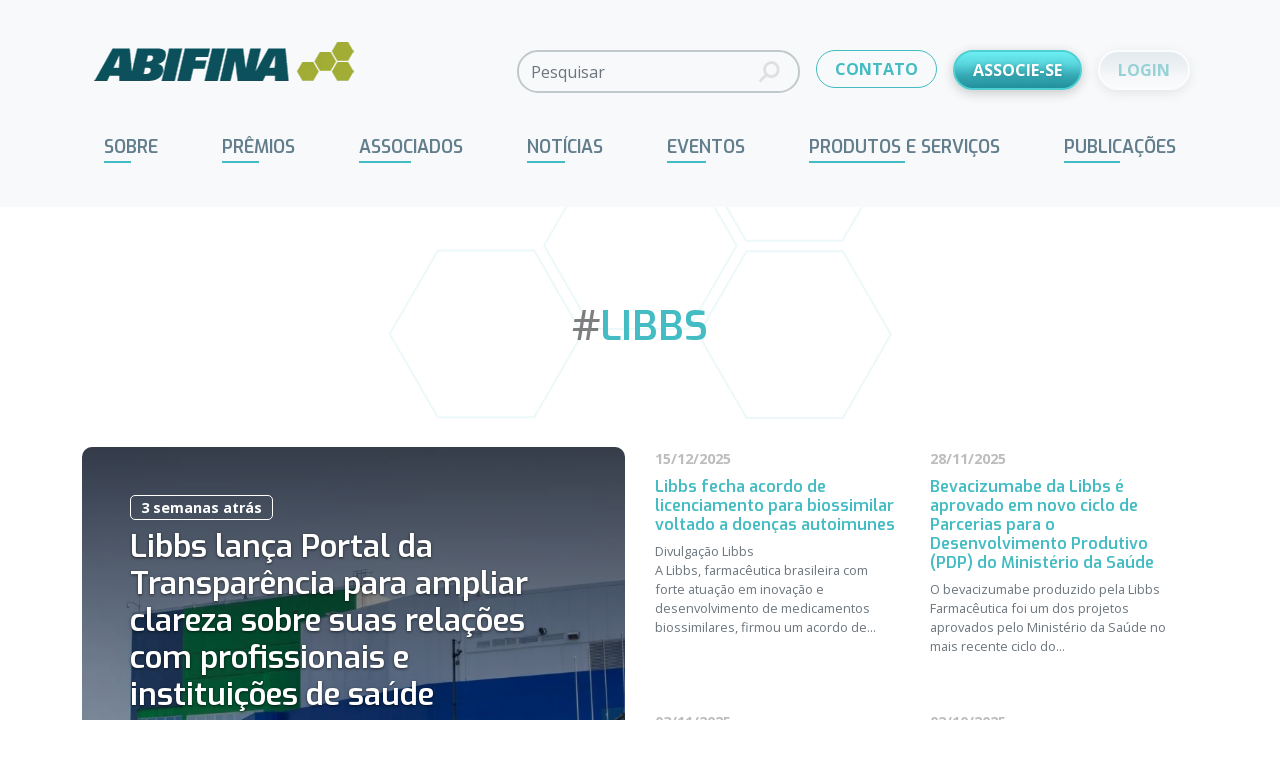

--- FILE ---
content_type: text/html; charset=UTF-8
request_url: https://abifina.org.br/tag/libbs/
body_size: 21253
content:
<!doctype html><html lang="pt-BR"><head> <script type="pmdelayedscript" data-cfasync="false" data-no-optimize="1" data-no-defer="1" data-no-minify="1">// avoid ga undefined
        window['GoogleAnalyticsObject'] = 'ga';
        window['ga'] = window['ga'] || function() {
            (window['ga'].q = window['ga'].q || []).push(arguments)
        };</script> <meta charset="UTF-8"><meta name="theme-color" content="#ffffff" /><meta http-equiv="X-UA-Compatible" content="IE=edge,chrome=1"><meta name="viewport" content="width=device-width, initial-scale=1.0"><link rel="shortcut icon" href="https://abifina.org.br/src/themes/abifina/assets/img/favicon.ico"><link rel="apple-touch-icon" href="https://abifina.org.br/src/themes/abifina/assets/img/apple-touch-icon.png"><link data-optimized="1" href="https://abifina.org.br/src/litespeed/css/e398afe0b5be5994c7446d308d1e5f1e.css?ver=e5f1e" rel="stylesheet"><meta name='robots' content='index, follow, max-image-preview:large, max-snippet:-1, max-video-preview:-1' /><style>img:is([sizes="auto" i], [sizes^="auto," i]) { contain-intrinsic-size: 3000px 1500px }</style> <script id="cookieyes" type="pmdelayedscript" src="https://cdn-cookieyes.com/client_data/faeacc34365c909b99d6ead4/script.js" data-perfmatters-type="text/javascript" data-cfasync="false" data-no-optimize="1" data-no-defer="1" data-no-minify="1"></script><meta name="dlm-version" content="5.0.21">
 <script data-cfasync="false" data-pagespeed-no-defer type="pmdelayedscript" data-no-optimize="1" data-no-defer="1" data-no-minify="1">var gtm4wp_datalayer_name = "dataLayer";
	var dataLayer = dataLayer || [];</script> <title>Arquivos Libbs - ABIFINA</title><link rel="canonical" href="https://abifina.org.br/tag/libbs/" /><link rel="next" href="https://abifina.org.br/tag/libbs/page/2/" /><meta property="og:locale" content="pt_BR" /><meta property="og:type" content="article" /><meta property="og:title" content="Arquivos Libbs - ABIFINA" /><meta property="og:url" content="https://abifina.org.br/tag/libbs/" /><meta property="og:site_name" content="ABIFINA" /><meta name="twitter:card" content="summary_large_image" /> <script type="application/ld+json" class="yoast-schema-graph">{"@context":"https://schema.org","@graph":[{"@type":"CollectionPage","@id":"https://abifina.org.br/tag/libbs/","url":"https://abifina.org.br/tag/libbs/","name":"Arquivos Libbs - ABIFINA","isPartOf":{"@id":"https://abifina.org.br/#website"},"primaryImageOfPage":{"@id":"https://abifina.org.br/tag/libbs/#primaryimage"},"image":{"@id":"https://abifina.org.br/tag/libbs/#primaryimage"},"thumbnailUrl":"https://abifina.org.br/src/uploads/2026/01/fachada-libbs1.jpg","breadcrumb":{"@id":"https://abifina.org.br/tag/libbs/#breadcrumb"},"inLanguage":"pt-BR"},{"@type":"ImageObject","inLanguage":"pt-BR","@id":"https://abifina.org.br/tag/libbs/#primaryimage","url":"https://abifina.org.br/src/uploads/2026/01/fachada-libbs1.jpg","contentUrl":"https://abifina.org.br/src/uploads/2026/01/fachada-libbs1.jpg","width":1470,"height":977,"caption":"Fachada Libbs1"},{"@type":"BreadcrumbList","@id":"https://abifina.org.br/tag/libbs/#breadcrumb","itemListElement":[{"@type":"ListItem","position":1,"name":"Início","item":"https://abifina.org.br/"},{"@type":"ListItem","position":2,"name":"Libbs"}]},{"@type":"WebSite","@id":"https://abifina.org.br/#website","url":"https://abifina.org.br/","name":"ABIFINA","description":"","publisher":{"@id":"https://abifina.org.br/#organization"},"potentialAction":[{"@type":"SearchAction","target":{"@type":"EntryPoint","urlTemplate":"https://abifina.org.br/?s={search_term_string}"},"query-input":{"@type":"PropertyValueSpecification","valueRequired":true,"valueName":"search_term_string"}}],"inLanguage":"pt-BR"},{"@type":"Organization","@id":"https://abifina.org.br/#organization","name":"Associação Brasileira das Indústrias de Química Fina, Biotecnologia e suas Especialidades (ABIFINA)","url":"https://abifina.org.br/","logo":{"@type":"ImageObject","inLanguage":"pt-BR","@id":"https://abifina.org.br/#/schema/logo/image/","url":"https://abifina.org.br/src/uploads/2022/12/abifina-35-anos.jpg","contentUrl":"https://abifina.org.br/src/uploads/2022/12/abifina-35-anos.jpg","width":827,"height":555,"caption":"Associação Brasileira das Indústrias de Química Fina, Biotecnologia e suas Especialidades (ABIFINA)"},"image":{"@id":"https://abifina.org.br/#/schema/logo/image/"}}]}</script> <link rel='dns-prefetch' href='//static.addtoany.com' /><link rel='dns-prefetch' href='//cdn.jsdelivr.net' /><link data-optimized="1" rel='stylesheet' id='formidable-css' href='https://abifina.org.br/src/litespeed/css/ad1ba6e035b02a6316098b6bc59a0a5b.css?ver=ced5c' type='text/css' media='all' /><link data-optimized="1" rel='stylesheet' id='style-css-css' href='https://abifina.org.br/src/litespeed/css/f123a4807381977b1f22b77f116e7860.css?ver=9273c' type='text/css' media='all' /><link data-optimized="1" rel='stylesheet' id='wp-block-library-css' href='https://abifina.org.br/src/litespeed/css/4a389b660329a37cfc403fe9320fcead.css?ver=cb514' type='text/css' media='all' /><style id='abifina-leiamais-block-style-inline-css' type='text/css'>.wp-block-create-block-abifina-leiamais-block{background-color:#21759b;color:#fff;padding:2px}</style><style id='safe-svg-svg-icon-style-inline-css' type='text/css'>.safe-svg-cover{text-align:center}.safe-svg-cover .safe-svg-inside{display:inline-block;max-width:100%}.safe-svg-cover svg{height:100%;max-height:100%;max-width:100%;width:100%}</style><style id='classic-theme-styles-inline-css' type='text/css'>/*! This file is auto-generated */
.wp-block-button__link{color:#fff;background-color:#32373c;border-radius:9999px;box-shadow:none;text-decoration:none;padding:calc(.667em + 2px) calc(1.333em + 2px);font-size:1.125em}.wp-block-file__button{background:#32373c;color:#fff;text-decoration:none}</style><style id='global-styles-inline-css' type='text/css'>:root{--wp--preset--aspect-ratio--square: 1;--wp--preset--aspect-ratio--4-3: 4/3;--wp--preset--aspect-ratio--3-4: 3/4;--wp--preset--aspect-ratio--3-2: 3/2;--wp--preset--aspect-ratio--2-3: 2/3;--wp--preset--aspect-ratio--16-9: 16/9;--wp--preset--aspect-ratio--9-16: 9/16;--wp--preset--color--black: #000000;--wp--preset--color--cyan-bluish-gray: #abb8c3;--wp--preset--color--white: #ffffff;--wp--preset--color--pale-pink: #f78da7;--wp--preset--color--vivid-red: #cf2e2e;--wp--preset--color--luminous-vivid-orange: #ff6900;--wp--preset--color--luminous-vivid-amber: #fcb900;--wp--preset--color--light-green-cyan: #7bdcb5;--wp--preset--color--vivid-green-cyan: #00d084;--wp--preset--color--pale-cyan-blue: #8ed1fc;--wp--preset--color--vivid-cyan-blue: #0693e3;--wp--preset--color--vivid-purple: #9b51e0;--wp--preset--gradient--vivid-cyan-blue-to-vivid-purple: linear-gradient(135deg,rgba(6,147,227,1) 0%,rgb(155,81,224) 100%);--wp--preset--gradient--light-green-cyan-to-vivid-green-cyan: linear-gradient(135deg,rgb(122,220,180) 0%,rgb(0,208,130) 100%);--wp--preset--gradient--luminous-vivid-amber-to-luminous-vivid-orange: linear-gradient(135deg,rgba(252,185,0,1) 0%,rgba(255,105,0,1) 100%);--wp--preset--gradient--luminous-vivid-orange-to-vivid-red: linear-gradient(135deg,rgba(255,105,0,1) 0%,rgb(207,46,46) 100%);--wp--preset--gradient--very-light-gray-to-cyan-bluish-gray: linear-gradient(135deg,rgb(238,238,238) 0%,rgb(169,184,195) 100%);--wp--preset--gradient--cool-to-warm-spectrum: linear-gradient(135deg,rgb(74,234,220) 0%,rgb(151,120,209) 20%,rgb(207,42,186) 40%,rgb(238,44,130) 60%,rgb(251,105,98) 80%,rgb(254,248,76) 100%);--wp--preset--gradient--blush-light-purple: linear-gradient(135deg,rgb(255,206,236) 0%,rgb(152,150,240) 100%);--wp--preset--gradient--blush-bordeaux: linear-gradient(135deg,rgb(254,205,165) 0%,rgb(254,45,45) 50%,rgb(107,0,62) 100%);--wp--preset--gradient--luminous-dusk: linear-gradient(135deg,rgb(255,203,112) 0%,rgb(199,81,192) 50%,rgb(65,88,208) 100%);--wp--preset--gradient--pale-ocean: linear-gradient(135deg,rgb(255,245,203) 0%,rgb(182,227,212) 50%,rgb(51,167,181) 100%);--wp--preset--gradient--electric-grass: linear-gradient(135deg,rgb(202,248,128) 0%,rgb(113,206,126) 100%);--wp--preset--gradient--midnight: linear-gradient(135deg,rgb(2,3,129) 0%,rgb(40,116,252) 100%);--wp--preset--font-size--small: 13px;--wp--preset--font-size--medium: 20px;--wp--preset--font-size--large: 36px;--wp--preset--font-size--x-large: 42px;--wp--preset--spacing--20: 0.44rem;--wp--preset--spacing--30: 0.67rem;--wp--preset--spacing--40: 1rem;--wp--preset--spacing--50: 1.5rem;--wp--preset--spacing--60: 2.25rem;--wp--preset--spacing--70: 3.38rem;--wp--preset--spacing--80: 5.06rem;--wp--preset--shadow--natural: 6px 6px 9px rgba(0, 0, 0, 0.2);--wp--preset--shadow--deep: 12px 12px 50px rgba(0, 0, 0, 0.4);--wp--preset--shadow--sharp: 6px 6px 0px rgba(0, 0, 0, 0.2);--wp--preset--shadow--outlined: 6px 6px 0px -3px rgba(255, 255, 255, 1), 6px 6px rgba(0, 0, 0, 1);--wp--preset--shadow--crisp: 6px 6px 0px rgba(0, 0, 0, 1);}:where(.is-layout-flex){gap: 0.5em;}:where(.is-layout-grid){gap: 0.5em;}body .is-layout-flex{display: flex;}.is-layout-flex{flex-wrap: wrap;align-items: center;}.is-layout-flex > :is(*, div){margin: 0;}body .is-layout-grid{display: grid;}.is-layout-grid > :is(*, div){margin: 0;}:where(.wp-block-columns.is-layout-flex){gap: 2em;}:where(.wp-block-columns.is-layout-grid){gap: 2em;}:where(.wp-block-post-template.is-layout-flex){gap: 1.25em;}:where(.wp-block-post-template.is-layout-grid){gap: 1.25em;}.has-black-color{color: var(--wp--preset--color--black) !important;}.has-cyan-bluish-gray-color{color: var(--wp--preset--color--cyan-bluish-gray) !important;}.has-white-color{color: var(--wp--preset--color--white) !important;}.has-pale-pink-color{color: var(--wp--preset--color--pale-pink) !important;}.has-vivid-red-color{color: var(--wp--preset--color--vivid-red) !important;}.has-luminous-vivid-orange-color{color: var(--wp--preset--color--luminous-vivid-orange) !important;}.has-luminous-vivid-amber-color{color: var(--wp--preset--color--luminous-vivid-amber) !important;}.has-light-green-cyan-color{color: var(--wp--preset--color--light-green-cyan) !important;}.has-vivid-green-cyan-color{color: var(--wp--preset--color--vivid-green-cyan) !important;}.has-pale-cyan-blue-color{color: var(--wp--preset--color--pale-cyan-blue) !important;}.has-vivid-cyan-blue-color{color: var(--wp--preset--color--vivid-cyan-blue) !important;}.has-vivid-purple-color{color: var(--wp--preset--color--vivid-purple) !important;}.has-black-background-color{background-color: var(--wp--preset--color--black) !important;}.has-cyan-bluish-gray-background-color{background-color: var(--wp--preset--color--cyan-bluish-gray) !important;}.has-white-background-color{background-color: var(--wp--preset--color--white) !important;}.has-pale-pink-background-color{background-color: var(--wp--preset--color--pale-pink) !important;}.has-vivid-red-background-color{background-color: var(--wp--preset--color--vivid-red) !important;}.has-luminous-vivid-orange-background-color{background-color: var(--wp--preset--color--luminous-vivid-orange) !important;}.has-luminous-vivid-amber-background-color{background-color: var(--wp--preset--color--luminous-vivid-amber) !important;}.has-light-green-cyan-background-color{background-color: var(--wp--preset--color--light-green-cyan) !important;}.has-vivid-green-cyan-background-color{background-color: var(--wp--preset--color--vivid-green-cyan) !important;}.has-pale-cyan-blue-background-color{background-color: var(--wp--preset--color--pale-cyan-blue) !important;}.has-vivid-cyan-blue-background-color{background-color: var(--wp--preset--color--vivid-cyan-blue) !important;}.has-vivid-purple-background-color{background-color: var(--wp--preset--color--vivid-purple) !important;}.has-black-border-color{border-color: var(--wp--preset--color--black) !important;}.has-cyan-bluish-gray-border-color{border-color: var(--wp--preset--color--cyan-bluish-gray) !important;}.has-white-border-color{border-color: var(--wp--preset--color--white) !important;}.has-pale-pink-border-color{border-color: var(--wp--preset--color--pale-pink) !important;}.has-vivid-red-border-color{border-color: var(--wp--preset--color--vivid-red) !important;}.has-luminous-vivid-orange-border-color{border-color: var(--wp--preset--color--luminous-vivid-orange) !important;}.has-luminous-vivid-amber-border-color{border-color: var(--wp--preset--color--luminous-vivid-amber) !important;}.has-light-green-cyan-border-color{border-color: var(--wp--preset--color--light-green-cyan) !important;}.has-vivid-green-cyan-border-color{border-color: var(--wp--preset--color--vivid-green-cyan) !important;}.has-pale-cyan-blue-border-color{border-color: var(--wp--preset--color--pale-cyan-blue) !important;}.has-vivid-cyan-blue-border-color{border-color: var(--wp--preset--color--vivid-cyan-blue) !important;}.has-vivid-purple-border-color{border-color: var(--wp--preset--color--vivid-purple) !important;}.has-vivid-cyan-blue-to-vivid-purple-gradient-background{background: var(--wp--preset--gradient--vivid-cyan-blue-to-vivid-purple) !important;}.has-light-green-cyan-to-vivid-green-cyan-gradient-background{background: var(--wp--preset--gradient--light-green-cyan-to-vivid-green-cyan) !important;}.has-luminous-vivid-amber-to-luminous-vivid-orange-gradient-background{background: var(--wp--preset--gradient--luminous-vivid-amber-to-luminous-vivid-orange) !important;}.has-luminous-vivid-orange-to-vivid-red-gradient-background{background: var(--wp--preset--gradient--luminous-vivid-orange-to-vivid-red) !important;}.has-very-light-gray-to-cyan-bluish-gray-gradient-background{background: var(--wp--preset--gradient--very-light-gray-to-cyan-bluish-gray) !important;}.has-cool-to-warm-spectrum-gradient-background{background: var(--wp--preset--gradient--cool-to-warm-spectrum) !important;}.has-blush-light-purple-gradient-background{background: var(--wp--preset--gradient--blush-light-purple) !important;}.has-blush-bordeaux-gradient-background{background: var(--wp--preset--gradient--blush-bordeaux) !important;}.has-luminous-dusk-gradient-background{background: var(--wp--preset--gradient--luminous-dusk) !important;}.has-pale-ocean-gradient-background{background: var(--wp--preset--gradient--pale-ocean) !important;}.has-electric-grass-gradient-background{background: var(--wp--preset--gradient--electric-grass) !important;}.has-midnight-gradient-background{background: var(--wp--preset--gradient--midnight) !important;}.has-small-font-size{font-size: var(--wp--preset--font-size--small) !important;}.has-medium-font-size{font-size: var(--wp--preset--font-size--medium) !important;}.has-large-font-size{font-size: var(--wp--preset--font-size--large) !important;}.has-x-large-font-size{font-size: var(--wp--preset--font-size--x-large) !important;}
:where(.wp-block-post-template.is-layout-flex){gap: 1.25em;}:where(.wp-block-post-template.is-layout-grid){gap: 1.25em;}
:where(.wp-block-columns.is-layout-flex){gap: 2em;}:where(.wp-block-columns.is-layout-grid){gap: 2em;}
:root :where(.wp-block-pullquote){font-size: 1.5em;line-height: 1.6;}</style><link data-optimized="1" rel='stylesheet' id='contact-form-7-css' href='https://abifina.org.br/src/litespeed/css/7971c05f7c9f98d1c443e2dbdc8034a5.css?ver=b0fee' type='text/css' media='all' /><link data-optimized="1" rel='stylesheet' id='lbwps-styles-photoswipe5-main-css' href='https://abifina.org.br/src/litespeed/css/8d046c6c839906b2d912f29eff84edcb.css?ver=bd67f' type='text/css' media='all' /><link data-optimized="1" rel='stylesheet' id='UserAccessManagerLoginForm-css' href='https://abifina.org.br/src/litespeed/css/c2325b3518f3a7df6bb64a0368ba6424.css?ver=4b4e9' type='text/css' media='screen' /><link data-optimized="1" rel='stylesheet' id='style-name-css' href='https://abifina.org.br/src/litespeed/css/54c1b48aec79a169fc4f018106a2a09d.css?ver=7ac75' type='text/css' media='all' /><link data-optimized="1" rel='stylesheet' id='smartmenus-css' href='https://abifina.org.br/src/litespeed/css/909f83f1c5c68a9efeb67cd43c477c8c.css?ver=3046b' type='text/css' media='all' /><link data-optimized="1" rel='stylesheet' id='sm-clean-css' href='https://abifina.org.br/src/litespeed/css/f5ce7ee0f469025b2ffe3ae3253c64ce.css?ver=96a2a' type='text/css' media='all' /><link data-optimized="1" rel='stylesheet' id='login-form-css' href='https://abifina.org.br/src/litespeed/css/07335b4dc465dec3f5b8f85ffe5bb321.css?ver=286f7' type='text/css' media='all' /><link data-optimized="1" rel='stylesheet' id='my-docs-css' href='https://abifina.org.br/src/litespeed/css/751ffab7c0efbb2eb009ca8e991211a4.css?ver=7cf90' type='text/css' media='all' /><link data-optimized="1" rel='stylesheet' id='panorama-map-css' href='https://abifina.org.br/src/litespeed/css/b5f7b540ce8220c01dbbb6b0c855ccc4.css?ver=72253' type='text/css' media='all' /><link data-optimized="1" rel='stylesheet' id='areoi-style-index-css' href='https://abifina.org.br/src/litespeed/css/3fb881f5e1164e049dd7ab646736a62a.css?ver=bef15' type='text/css' media='all' /><link data-optimized="1" rel='stylesheet' id='msl-main-css' href='https://abifina.org.br/src/litespeed/css/f45742e1ed84fffcb00b227f4c6e8ac1.css?ver=4771a' type='text/css' media='all' /><link data-optimized="1" rel='stylesheet' id='msl-custom-css' href='https://abifina.org.br/src/litespeed/css/03a9057850b8c9e751976e1572d15b24.css?ver=9c6f3' type='text/css' media='all' /><style id='generateblocks-inline-css' type='text/css'>:root{--gb-container-width:1100px;}.gb-container .wp-block-image img{vertical-align:middle;}.gb-grid-wrapper .wp-block-image{margin-bottom:0;}.gb-highlight{background:none;}.gb-shape{line-height:0;}</style><link data-optimized="1" rel='stylesheet' id='icons-css-css' href='https://abifina.org.br/src/litespeed/css/8a040825495e284a4ce57837ef75270e.css?ver=a8b62' type='text/css' media='all' /><link data-optimized="1" rel='stylesheet' id='bootstrap-css' href='https://abifina.org.br/src/litespeed/css/383e9686994ba0226f9523137b968d02.css?ver=363a4' type='text/css' media='all' /><link data-optimized="1" rel='stylesheet' id='basic.styles-css' href='https://abifina.org.br/src/litespeed/css/8ce2ed142557a1db700fff5ae78f5b30.css?ver=3d799' type='text/css' media='all' /><link data-optimized="1" rel='stylesheet' id='modules-css-css' href='https://abifina.org.br/src/litespeed/css/d3b658a7a718a8a42c4a446050d82d19.css?ver=c31a3' type='text/css' media='all' /><link data-optimized="1" rel='stylesheet' id='pages-css-css' href='https://abifina.org.br/src/litespeed/css/42785fb63959b9567d66787f36fb0789.css?ver=7897e' type='text/css' media='all' /> <script type="pmdelayedscript" src="https://abifina.org.br/cms/wp-includes/js/jquery/jquery.min.js?ver=3.7.1" id="jquery-core-js" data-perfmatters-type="text/javascript" data-cfasync="false" data-no-optimize="1" data-no-defer="1" data-no-minify="1"></script> <script type="pmdelayedscript" id="jquery-js-after" data-perfmatters-type="text/javascript" data-cfasync="false" data-no-optimize="1" data-no-defer="1" data-no-minify="1">/*  */

    // compatibility with old plugins
    jQuery.browser = {};
    (function () {
        jQuery.browser.msie = false;
        jQuery.browser.version = 0;
        if (navigator.userAgent.match(/MSIE ([0-9]+)\./)) {
            jQuery.browser.msie = true;
            jQuery.browser.version = RegExp.$1;
        }
    })();
/*  */</script> <script type="pmdelayedscript" src="//static.addtoany.com/menu/page.js?ver=6.7.4" id="addthis-js" data-perfmatters-type="text/javascript" data-cfasync="false" data-no-optimize="1" data-no-defer="1" data-no-minify="1"></script> <script type="pmdelayedscript" src="https://abifina.org.br/src/themes/abifina/components/menus/smartMenu/smartmenus/jquery.smartmenus.min.js?ver=1.1.12" id="smartmenus-main-js" data-perfmatters-type="text/javascript" data-cfasync="false" data-no-optimize="1" data-no-defer="1" data-no-minify="1"></script> <script type="pmdelayedscript" src="https://cdn.jsdelivr.net/npm/bootstrap@5.0.1/dist/js/bootstrap.bundle.min.js?ver=1.1.12" id="bootstrap-js" data-perfmatters-type="text/javascript" data-cfasync="false" data-no-optimize="1" data-no-defer="1" data-no-minify="1"></script> <script type="pmdelayedscript" src="https://abifina.org.br/src/themes/abifina/assets/js/jquery.scrollTo.min.js?ver=6.7.4" id="scrollTo-js" data-perfmatters-type="text/javascript" data-cfasync="false" data-no-optimize="1" data-no-defer="1" data-no-minify="1"></script> <script type="pmdelayedscript" src="https://abifina.org.br/src/themes/abifina/assets/js/jquery.mask.min.js?ver=6.7.4" id="maskedinput-js" data-perfmatters-type="text/javascript" data-cfasync="false" data-no-optimize="1" data-no-defer="1" data-no-minify="1"></script> <script type="pmdelayedscript" src="https://abifina.org.br/src/themes/abifina/assets/js/plugins.js?ver=1.1.12" id="plugins-js" data-perfmatters-type="text/javascript" data-cfasync="false" data-no-optimize="1" data-no-defer="1" data-no-minify="1"></script> <script type="pmdelayedscript" src="https://abifina.org.br/src/themes/abifina/assets/js/page.all.js?ver=1.1.12" id="page.all-js" data-perfmatters-type="text/javascript" data-cfasync="false" data-no-optimize="1" data-no-defer="1" data-no-minify="1"></script> <script id="weloquent_globaljs" type="pmdelayedscript" data-perfmatters-type="text/javascript" data-cfasync="false" data-no-optimize="1" data-no-defer="1" data-no-minify="1">//
var GJS = {"nonce":"2c04ac321c","ajaxurl":"https:\/\/abifina.org.br\/cms\/wp-admin\/admin-ajax.php","auth":"{\"ID\":0}","url":"https:\/\/abifina.org.br","env":"production"}
//</script><script type="pmdelayedscript" data-cfasync="false" data-no-optimize="1" data-no-defer="1" data-no-minify="1">var ms_grabbing_curosr = 'https://abifina.org.br/src/plugins/master-slider/public/assets/css/common/grabbing.cur', ms_grab_curosr = 'https://abifina.org.br/src/plugins/master-slider/public/assets/css/common/grab.cur';</script> <meta name="generator" content="MasterSlider 3.10.6 - Responsive Touch Image Slider | avt.li/msf" /> <script type="pmdelayedscript" data-perfmatters-type="text/javascript" data-cfasync="false" data-no-optimize="1" data-no-defer="1" data-no-minify="1">//
  function external_links_in_new_windows_loop() {
    if (!document.links) {
      document.links = document.getElementsByTagName('a');
    }
    var change_link = false;
    var force = '';
    var ignore = '';

    for (var t=0; t<document.links.length; t++) {
      var all_links = document.links[t];
      change_link = false;
      
      if(document.links[t].hasAttribute('onClick') == false) {
        // forced if the address starts with http (or also https), but does not link to the current domain
        if(all_links.href.search(/^http/) != -1 && all_links.href.search('abifina.org.br') == -1 && all_links.href.search(/^#/) == -1) {
          // console.log('Changed ' + all_links.href);
          change_link = true;
        }
          
        if(force != '' && all_links.href.search(force) != -1) {
          // forced
          // console.log('force ' + all_links.href);
          change_link = true;
        }
        
        if(ignore != '' && all_links.href.search(ignore) != -1) {
          // console.log('ignore ' + all_links.href);
          // ignored
          change_link = false;
        }

        if(change_link == true) {
          // console.log('Changed ' + all_links.href);
          document.links[t].setAttribute('onClick', 'javascript:window.open(\'' + all_links.href.replace(/'/g, '') + '\', \'_blank\', \'noopener\'); return false;');
          document.links[t].removeAttribute('target');
        }
      }
    }
  }
  
  // Load
  function external_links_in_new_windows_load(func)
  {  
    var oldonload = window.onload;
    if (typeof window.onload != 'function'){
      window.onload = func;
    } else {
      window.onload = function(){
        oldonload();
        func();
      }
    }
  }

  external_links_in_new_windows_load(external_links_in_new_windows_loop);
  //</script> <script type="pmdelayedscript" data-cfasync="false" data-no-optimize="1" data-no-defer="1" data-no-minify="1">document.documentElement.className += " js";</script> 
 <script data-cfasync="false" data-pagespeed-no-defer type="pmdelayedscript" data-perfmatters-type="text/javascript" data-no-optimize="1" data-no-defer="1" data-no-minify="1">var dataLayer_content = {"visitorType":"visitor-logged-out","visitorUsername":"","pagePostType":"post","pagePostType2":"tag-post"};
	dataLayer.push( dataLayer_content );</script> <script data-cfasync="false" type="pmdelayedscript" data-no-optimize="1" data-no-defer="1" data-no-minify="1">(function(w,d,s,l,i){w[l]=w[l]||[];w[l].push({'gtm.start':
new Date().getTime(),event:'gtm.js'});var f=d.getElementsByTagName(s)[0],
j=d.createElement(s),dl=l!='dataLayer'?'&l='+l:'';j.async=true;j.src=
'//www.googletagmanager.com/gtm.js?id='+i+dl;f.parentNode.insertBefore(j,f);
})(window,document,'script','dataLayer','GTM-NHC2WS5');</script>  <script type="pmdelayedscript" data-cfasync="false" data-no-optimize="1" data-no-defer="1" data-no-minify="1">jQuery(function ($) {
                    $('#smartmenu').smartmenus();
                });</script> <meta name="generator" content="Elementor 3.27.1; features: e_font_icon_svg, additional_custom_breakpoints; settings: css_print_method-external, google_font-enabled, font_display-swap"><style>.e-con.e-parent:nth-of-type(n+4):not(.e-lazyloaded):not(.e-no-lazyload),
				.e-con.e-parent:nth-of-type(n+4):not(.e-lazyloaded):not(.e-no-lazyload) * {
					background-image: none !important;
				}
				@media screen and (max-height: 1024px) {
					.e-con.e-parent:nth-of-type(n+3):not(.e-lazyloaded):not(.e-no-lazyload),
					.e-con.e-parent:nth-of-type(n+3):not(.e-lazyloaded):not(.e-no-lazyload) * {
						background-image: none !important;
					}
				}
				@media screen and (max-height: 640px) {
					.e-con.e-parent:nth-of-type(n+2):not(.e-lazyloaded):not(.e-no-lazyload),
					.e-con.e-parent:nth-of-type(n+2):not(.e-lazyloaded):not(.e-no-lazyload) * {
						background-image: none !important;
					}
				}</style><style type="text/css" id="wp-custom-css">.clear {
	clear: both;
}
.MsoNormalTable, 
.MsoNormalTable tr, 
.MsoNormalTable td {
	border: 1px solid #000;
}
.MsoNormalTable td {
	padding: 10px;
}
.btn-abifina:link, .btn-abifina:visited, .box-covid .box-buttons a:link, .box-covid .box-buttons a:visited {
    display: block;
    background-color: #edefdc;
    margin: 0 3px 6px;
    text-align: center;
    padding: 10px;
    border-top: solid 4px #d3dc6b;
    border-radius: 0 0 5px 5px;
    overflow: hidden;
    transition: all .3s ease;
    -webkit-box-flex: 1;
    -ms-flex: 1;
    flex: 1;
}
.btn-abifina:link, .btn-abifina:visited {
    margin: 1rem 0 3rem;
    background-color: #841917;
    border-color: #bb221f;
    color: #fff;
    font-weight: 700;
}
.btn-abifina:hover {
    background-color: #bb221f;
    color: #fff;
}
.box-covid {
    border: solid 3px #e8e8e8;
    border-left: none;
    border-right: none;
    padding: 4px 0 20px;
    margin: 10px 0 30px;
}
.box-covid a {
    text-decoration: none;
} 
.box-covid h2 {
    text-align: center;
    color: #4b8894;
    text-transform: uppercase;
    font-weight: 400;
}
.box-covid .box-buttons {
    display: -webkit-box;
    display: -ms-flexbox;
    display: flex;
}
.box-covid .box-buttons a:hover {
    background-color: #d3dc6b;
    color: #004d5c;
}
.box-covid .box-buttons a:first-child {
    /* margin-left: 0; */
}
.box-covid .box-buttons .lbl {
    display: block;
    font-weight: 700;
    margin: 0 0 7px;
    font-size: 0.9em;
    line-height: 1.3em;
}
.box-covid .box-buttons .note {
    display: block;
    font-weight: 400;
    font-size: 0.9em;
}
.postid-8853 h3 {
	margin-top: 1.5rem;
}
a.botao-artigo {
	  background: #43bcc3;
    padding: 20px;
    margin-top: 20px;
    color: #fff;
    border-radius: 50px;
    display: inline-block;
    text-decoration: none;
		transition: .3s;
}
a.botao-artigo:hover {
		background: rgba(67,188,195,.3);
		color: #36969c;
}

.wp-block-media-text {
    margin-bottom: 2rem;
    margin-top: 2rem;
}</style><noscript><style>.perfmatters-lazy[data-src]{display:none !important;}</style></noscript><style>body .perfmatters-lazy-css-bg:not([data-ll-status=entered]),body .perfmatters-lazy-css-bg:not([data-ll-status=entered]) *,body .perfmatters-lazy-css-bg:not([data-ll-status=entered])::before,body .perfmatters-lazy-css-bg:not([data-ll-status=entered])::after{background-image:none!important;will-change:transform;transition:opacity 0.025s ease-in,transform 0.025s ease-in!important;}</style></head><body class="archive tag tag-libbs tag-275 _masterslider _ms_version_3.10.6 elementor-default elementor-kit-119 template-singlecolumn page-blog-index libbs-lanca-portal-da-transparencia-para-ampliar-clareza-sobre-suas-relacoes-comprofissionais-e-instituicoes-de-saude"><div id="wrapper"><header id="header" class=""><nav id="header-main" class="bg-light"><div class="container"><div class="row"><div class="col-12 mb-lg-3"><div class="d-flex align-items-center justify-content-between"><div class="site-logo navbar-brand">                        <a href="https://abifina.org.br" class="-navbar-brand" title="ABIFINA"><img src="https://abifina.org.br/src/webp-express/webp-images/themes/abifina/assets/img/logo-a.png.webp" alt="ABIFINA" class="img-fluid" width="285" height="69"/>
</a></div><div class="d-flex justify-content-end navbar-light"><div class="d-none d-md-block me-2"><form role="search" method="get" class="search-form" action="https://abifina.org.br/"><div class="form-group"><label class="screen-reader-text" for="field_search_formheader">Pesquisar</label><div class="input-group"><input type="search" id="field_search_formheader" class="search-field form-control"
placeholder="Pesquisar"
value=""
name="s" title="Pesquisar"><span class="input-group-btn"><button type="submit" class="search-submit btn" aria-label="Fazer busca"><i class="icon-search"></i></button></span></div></div></form></div><div class="d-none d-md-block mx-2">
<a href="https://abifina.org.br/contato/" class="btn btn-outline-primary">CONTATO</a></div><div class="d-none d-md-block mx-2">
<a href="https://abifina.org.br/associados/como-se-associar/" class="btn btn-primary-special text-truncate">ASSOCIE-SE</a></div><div class="mx-2">
<a href="#" onclick="LOGIN_MODAL.show(); return false;" class="btn btn-secondary-special jquery-loading">LOGIN</a></div></div></div></div><div class="col-12"><div class="collapse navbar-collapse d-lg-flex" id="navbarSupportedContent"><ul id="smartmenu" class="sm sm-simple sm-mint sm-clean sm-blue"><li id="menu-item-308" class="menu-item menu-item-type-post_type menu-item-object-page menu-item-has-children menu-item-308"><a href="https://abifina.org.br/sobre/">Sobre</a><ul class="sub-menu"><li id="menu-item-12495" class="menu-item menu-item-type-post_type menu-item-object-page menu-item-12495"><a href="https://abifina.org.br/sobre/">Quem somos</a></li><li id="menu-item-309" class="menu-item menu-item-type-post_type menu-item-object-page menu-item-309"><a href="https://abifina.org.br/sobre/codigo-de-etica/">Código de Conduta Ética</a></li><li id="menu-item-305" class="menu-item menu-item-type-post_type menu-item-object-page menu-item-305"><a href="https://abifina.org.br/sobre/comites/">Comitês</a></li><li id="menu-item-310" class="menu-item menu-item-type-post_type menu-item-object-page menu-item-310"><a href="https://abifina.org.br/sobre/estatuto-social/">Estatuto Social</a></li><li id="menu-item-314" class="menu-item menu-item-type-post_type menu-item-object-page menu-item-314"><a href="https://abifina.org.br/sobre/estrutura-organizacional/">Estrutura organizacional</a></li><li id="menu-item-312" class="menu-item menu-item-type-post_type menu-item-object-page menu-item-312"><a href="https://abifina.org.br/sobre/galeria-dos-presidentes/">Galeria dos Presidentes</a></li><li id="menu-item-313" class="menu-item menu-item-type-post_type menu-item-object-page menu-item-313"><a href="https://abifina.org.br/sobre/historia/">História</a></li><li id="menu-item-315" class="menu-item menu-item-type-post_type menu-item-object-page menu-item-315"><a href="https://abifina.org.br/sobre/segmentos-da-quimica-fina/">Segmentos da Química Fina</a></li></ul></li><li id="menu-item-304" class="menu-item menu-item-type-post_type menu-item-object-page menu-item-has-children menu-item-304"><a href="https://abifina.org.br/sobre/premiacoes/">Prêmios</a><ul class="sub-menu"><li id="menu-item-23078" class="menu-item menu-item-type-post_type menu-item-object-page menu-item-23078"><a href="https://abifina.org.br/sobre/premiacoes/alcebiades-de-mendonca-athayde/">Prêmio Alcebíades de Mendonça Athayde</a></li><li id="menu-item-23079" class="menu-item menu-item-type-post_type menu-item-object-page menu-item-23079"><a href="https://abifina.org.br/sobre/premiacoes/premio-denis-barbosa-de-propriedade-intelectual/">Prêmio Denis Barbosa</a></li></ul></li><li id="menu-item-307" class="menu-item menu-item-type-post_type menu-item-object-page menu-item-307"><a href="https://abifina.org.br/associados/">Associados</a></li><li id="menu-item-9685" class="menu-item menu-item-type-custom menu-item-object-custom menu-item-has-children menu-item-9685"><a href="https://abifina.org.br/noticias/">Notícias</a><ul class="sub-menu"><li id="menu-item-33218" class="menu-item menu-item-type-taxonomy menu-item-object-category menu-item-33218"><a href="https://abifina.org.br/c/abifina-na-midia/">ABIFINA na mídia</a></li><li id="menu-item-10093" class="menu-item menu-item-type-taxonomy menu-item-object-category menu-item-10093"><a href="https://abifina.org.br/c/associado-em-foco/">Associado em foco</a></li><li id="menu-item-10091" class="menu-item menu-item-type-taxonomy menu-item-object-category menu-item-10091"><a href="https://abifina.org.br/c/acontece-na-abifina/">Acontece na ABIFINA</a></li><li id="menu-item-41517" class="menu-item menu-item-type-taxonomy menu-item-object-category menu-item-41517"><a href="https://abifina.org.br/c/sipid/">Especial SIPID <span class="align-text-top badge badge-secondary">novo</span></a></li><li id="menu-item-10092" class="menu-item menu-item-type-taxonomy menu-item-object-category menu-item-10092"><a href="https://abifina.org.br/c/outras-noticias/">Outras Notícias</a></li></ul></li><li id="menu-item-317" class="menu-item menu-item-type-custom menu-item-object-custom menu-item-317"><a href="https://abifina.org.br/eventos">Eventos</a></li><li id="menu-item-349" class="menu-item menu-item-type-post_type menu-item-object-page menu-item-has-children menu-item-349"><a href="https://abifina.org.br/servicos/">Produtos e serviços</a><ul class="sub-menu"><li id="menu-item-9744" class="menu-item menu-item-type-post_type menu-item-object-page menu-item-9744"><a href="https://abifina.org.br/servicos/abifina-divulga/">ABIFINA Divulga</a></li><li id="menu-item-9745" class="menu-item menu-item-type-post_type menu-item-object-page menu-item-9745"><a href="https://abifina.org.br/servicos/clippings/">Clipping Diário de Notícias</a></li><li id="menu-item-301" class="menu-item menu-item-type-post_type menu-item-object-page menu-item-301"><a href="https://abifina.org.br/estatisticas/">Estatísticas</a></li><li id="menu-item-350" class="menu-item menu-item-type-post_type menu-item-object-page menu-item-has-children menu-item-350"><a href="https://abifina.org.br/servicos/monitoramento-de-patentes/">Centro de Monitoramento de Patentes</a><ul class="sub-menu"><li id="menu-item-10517" class="menu-item menu-item-type-post_type menu-item-object-page menu-item-10517"><a href="https://abifina.org.br/servicos/monitoramento-de-patentes/agro/">MPP Agro</a></li><li id="menu-item-10516" class="menu-item menu-item-type-post_type menu-item-object-page menu-item-10516"><a href="https://abifina.org.br/servicos/monitoramento-de-patentes/bio/">MPP BIO</a></li><li id="menu-item-32365" class="menu-item menu-item-type-post_type menu-item-object-page menu-item-32365"><a href="https://abifina.org.br/servicos/monitoramento-de-patentes/mpp-cannabis/">MPP Cannabis</a></li><li id="menu-item-21913" class="menu-item menu-item-type-post_type menu-item-object-page menu-item-21913"><a href="https://abifina.org.br/servicos/monitoramento-de-patentes/fda/">MPP FDA</a></li><li id="menu-item-32364" class="menu-item menu-item-type-post_type menu-item-object-page menu-item-32364"><a href="https://abifina.org.br/servicos/monitoramento-de-patentes/mpp-fda-biossimilares/">MPP FDA Biossimilares</a></li><li id="menu-item-10515" class="menu-item menu-item-type-post_type menu-item-object-page menu-item-10515"><a href="https://abifina.org.br/servicos/monitoramento-de-patentes/saudeanimal/">MPP Saúde Animal</a></li><li id="menu-item-10514" class="menu-item menu-item-type-post_type menu-item-object-page menu-item-10514"><a href="https://abifina.org.br/servicos/monitoramento-de-patentes/sus/">MPP SUS</a></li></ul></li><li id="menu-item-9201" class="menu-item menu-item-type-post_type menu-item-object-page menu-item-9201"><a href="https://abifina.org.br/servicos/observatorio-de-ilegais/">Observatório de Ilegais</a></li><li id="menu-item-9559" class="menu-item menu-item-type-post_type menu-item-object-page menu-item-9559"><a href="https://abifina.org.br/servicos/panorama-regulatorio-internacional/">Panorama Regulatório Internacional</a></li><li id="menu-item-7564" class="menu-item menu-item-type-post_type menu-item-object-page menu-item-has-children menu-item-7564"><a href="https://abifina.org.br/servicos/propriedade-intelectual/">Propriedade Intelectual</a><ul class="sub-menu"><li id="menu-item-7556" class="menu-item menu-item-type-post_type menu-item-object-page menu-item-7556"><a href="https://abifina.org.br/servicos/propriedade-intelectual/processo-administrativo-de-nulidade-pan/">Processo Administrativo de Nulidade (PAN)</a></li><li id="menu-item-355" class="menu-item menu-item-type-post_type menu-item-object-page menu-item-355"><a href="https://abifina.org.br/servicos/propriedade-intelectual/redacao-de-patentes/">Redação de Patentes</a></li><li id="menu-item-353" class="menu-item menu-item-type-post_type menu-item-object-page menu-item-353"><a href="https://abifina.org.br/servicos/propriedade-intelectual/relatorios-de-patenteabilidade/">Relatórios de Patenteabilidade</a></li><li id="menu-item-352" class="menu-item menu-item-type-post_type menu-item-object-page menu-item-352"><a href="https://abifina.org.br/servicos/propriedade-intelectual/subsidios-tecnicos/">Subsídios Técnicos</a></li></ul></li><li id="menu-item-10035" class="menu-item menu-item-type-post_type menu-item-object-page menu-item-10035"><a href="https://abifina.org.br/servicos/resumo-semanal/">Resumo Semanal</a></li></ul></li><li id="menu-item-316" class="menu-item menu-item-type-custom menu-item-object-custom menu-item-has-children menu-item-316"><a href="https://abifina.org.br/publicacoes">Publicações</a><ul class="sub-menu"><li id="menu-item-12959" class="menu-item menu-item-type-post_type menu-item-object-page menu-item-12959"><a href="https://abifina.org.br/revista-facto/">Revista FACTO</a></li><li id="menu-item-9395" class="menu-item menu-item-type-post_type_archive menu-item-object-publicacao menu-item-9395"><a href="https://abifina.org.br/publicacoes/">Todas as publicações</a></li></ul></li></ul></div></div></div></div></nav><div id="menu-mobile" class="navbar-expand-lg  --bg-light d-lg-none navbar-light"><div class="container"><div class="row"><div class="col">
<button class="navbar-toggler" type="button" data-bs-toggle="collapse" data-bs-target="#navbarSupportedContent" aria-controls="navbarSupportedContent" aria-expanded="false" aria-label="Toggle navigation">
<span class="navbar-toggler-icon"></span>
</button></div><div class="col">
<a href="https://abifina.org.br/contato/" class="feat-link">CONTATO</a></div><div class="col  align-items-center d-flex justify-content-end"><div class="search-ctrl">
<a href="#" class="open" title="pesquisar"><i class="icon-search"></i></a>
<a href="#" class="close" title="fechar"><i class="icon-close"></i></a></div></div></div></div></div><div id="top-search" class="d-md-none"><div class="container"><div class="row"><div class="col-12"><div class="form-inline main-nav-search"><form role="search" method="get" class="search-form" action="https://abifina.org.br/"><div class="form-group"><label class="screen-reader-text" for="field_search_formmainnav">Pesquisar</label><div class="input-group"><input type="search" id="field_search_formmainnav" class="search-field form-control"
placeholder="Pesquisar"
value=""
name="s" title="Pesquisar"><span class="input-group-btn"><button type="submit" class="search-submit btn" aria-label="Fazer busca"><i class="icon-search"></i></button></span></div></div></form></div></div></div></div></div></header><main id="page" class="clearfix"><article class="clearfix post-43758 post type-post status-publish format-standard has-post-thumbnail hentry category-associado-em-foco tag-libbs" role="main"><header class="page-header clearfixheader-blog"
style=""><div class="container"><div class="row"><div class="col-12"><h1 class="page-title text-uppercase">
<span class="text-black-50">#</span>Libbs</h1><div class="abi-term-desc"></div></div></div></div></header><div class="container main-container"><div class="row"><div class="col-12 col-main"><div class="page-content blog-content d-md-flex flex-wrap"><article class="blog-post featured"><figure class="blog-post-figure">
<a href="https://abifina.org.br/associado-em-foco/libbs-lanca-portal-da-transparencia-para-ampliar-clareza-sobre-suas-relacoes-comprofissionais-e-instituicoes-de-saude/" title="Libbs lança Portal da Transparência para ampliar clareza sobre suas relações com profissionais e instituições de saúde">
<img width="900" height="598" src="https://abifina.org.br/src/uploads/2026/01/fachada-libbs1-900x598.jpg.webp" alt="Libbs lança Portal da Transparência para ampliar clareza sobre suas relações com profissionais e instituições de saúde" class="img-fluid" />
</a></figure><div class="post-body"><div class="blog-post-date">3 semanas atrás</div><h2 class="post-title">
<a href="https://abifina.org.br/associado-em-foco/libbs-lanca-portal-da-transparencia-para-ampliar-clareza-sobre-suas-relacoes-comprofissionais-e-instituicoes-de-saude/" title="Libbs lança Portal da Transparência para ampliar clareza sobre suas relações com profissionais e instituições de saúde">Libbs lança Portal da Transparência para ampliar clareza sobre suas relações com profissionais e instituições de saúde</a></h2><div class="blog-post-metas"><div class="blog-post-exerpt"><p>Muito além das exigências legais vigentes, iniciativa de prestação de contas garante acesso público às informações sobre interações da empresa...</div></div></div><a href="https://abifina.org.br/associado-em-foco/libbs-lanca-portal-da-transparencia-para-ampliar-clareza-sobre-suas-relacoes-comprofissionais-e-instituicoes-de-saude/" title="Libbs lança Portal da Transparência para ampliar clareza sobre suas relações com profissionais e instituições de saúde" class="hidden-link"></a></article><article class="blog-post order-1"><figure class="blog-post-figure">
<a href="https://abifina.org.br/associado-em-foco/libbs-fecha-acordo-de-licenciamento-para-biossimilar-voltado-a-doencas-autoimunes/" title="Libbs fecha acordo de licenciamento para biossimilar voltado a doenças autoimunes">
<img width="900" height="622" src="data:image/svg+xml,%3Csvg%20xmlns=&#039;http://www.w3.org/2000/svg&#039;%20width=&#039;900&#039;%20height=&#039;622&#039;%20viewBox=&#039;0%200%20900%20622&#039;%3E%3C/svg%3E" alt="Libbs fecha acordo de licenciamento para biossimilar voltado a doenças autoimunes" class="img-fluid perfmatters-lazy" data-src="https://abifina.org.br/src/uploads/2025/12/legenda-a-biotec-da-libbs-foi-inaugurada-em-2016-como-a-primeira-fabrica-de-anticorpos-monoclonais-em-grande-escala-do-bras-2-900x622.jpg.webp" /><noscript><img width="900" height="622" src="https://abifina.org.br/src/uploads/2025/12/legenda-a-biotec-da-libbs-foi-inaugurada-em-2016-como-a-primeira-fabrica-de-anticorpos-monoclonais-em-grande-escala-do-bras-2-900x622.jpg.webp" alt="Libbs fecha acordo de licenciamento para biossimilar voltado a doenças autoimunes" class="img-fluid" /></noscript>
</a></figure><div class="post-body"><div class="blog-post-date">15/12/2025</div><h2 class="post-title">
<a href="https://abifina.org.br/associado-em-foco/libbs-fecha-acordo-de-licenciamento-para-biossimilar-voltado-a-doencas-autoimunes/" title="Libbs fecha acordo de licenciamento para biossimilar voltado a doenças autoimunes">Libbs fecha acordo de licenciamento para biossimilar voltado a doenças autoimunes</a></h2><div class="blog-post-metas"><div class="blog-post-exerpt"><p>Divulgação Libbs</p><p>A Libbs, farmacêutica brasileira com forte atuação em inovação e desenvolvimento de medicamentos biossimilares, firmou um acordo de...</div></div></div><a href="https://abifina.org.br/associado-em-foco/libbs-fecha-acordo-de-licenciamento-para-biossimilar-voltado-a-doencas-autoimunes/" title="Libbs fecha acordo de licenciamento para biossimilar voltado a doenças autoimunes" class="hidden-link"></a></article><article class="blog-post order-2"><figure class="blog-post-figure">
<a href="https://abifina.org.br/associado-em-foco/bevacizumabe-da-libbs-e-aprovado-em-novo-ciclo-de-parcerias-para-o-desenvolvimento-produtivo-pdp-do-ministerio-da-saude/" title="Bevacizumabe da Libbs é aprovado em novo ciclo de Parcerias para o Desenvolvimento Produtivo (PDP) do Ministério da Saúde">
<img width="900" height="600" src="data:image/svg+xml,%3Csvg%20xmlns=&#039;http://www.w3.org/2000/svg&#039;%20width=&#039;900&#039;%20height=&#039;600&#039;%20viewBox=&#039;0%200%20900%20600&#039;%3E%3C/svg%3E" alt="Bevacizumabe da Libbs é aprovado em novo ciclo de Parcerias para o Desenvolvimento Produtivo (PDP) do Ministério da Saúde" class="img-fluid perfmatters-lazy" data-src="https://abifina.org.br/src/uploads/2025/11/libbs-biotec-298-900x600.jpg.webp" /><noscript><img width="900" height="600" src="https://abifina.org.br/src/uploads/2025/11/libbs-biotec-298-900x600.jpg.webp" alt="Bevacizumabe da Libbs é aprovado em novo ciclo de Parcerias para o Desenvolvimento Produtivo (PDP) do Ministério da Saúde" class="img-fluid" /></noscript>
</a></figure><div class="post-body"><div class="blog-post-date">28/11/2025</div><h2 class="post-title">
<a href="https://abifina.org.br/associado-em-foco/bevacizumabe-da-libbs-e-aprovado-em-novo-ciclo-de-parcerias-para-o-desenvolvimento-produtivo-pdp-do-ministerio-da-saude/" title="Bevacizumabe da Libbs é aprovado em novo ciclo de Parcerias para o Desenvolvimento Produtivo (PDP) do Ministério da Saúde">Bevacizumabe da Libbs é aprovado em novo ciclo de Parcerias para o Desenvolvimento Produtivo (PDP) do Ministério da Saúde</a></h2><div class="blog-post-metas"><div class="blog-post-exerpt"><p>O bevacizumabe produzido pela Libbs Farmacêutica foi um dos projetos aprovados pelo Ministério da Saúde no mais recente ciclo do...</div></div></div><a href="https://abifina.org.br/associado-em-foco/bevacizumabe-da-libbs-e-aprovado-em-novo-ciclo-de-parcerias-para-o-desenvolvimento-produtivo-pdp-do-ministerio-da-saude/" title="Bevacizumabe da Libbs é aprovado em novo ciclo de Parcerias para o Desenvolvimento Produtivo (PDP) do Ministério da Saúde" class="hidden-link"></a></article><article class="blog-post order-3"><figure class="blog-post-figure">
<a href="https://abifina.org.br/associado-em-foco/libbs-abre-inscricoes-para-o-programa-jovens-talentos-2026/" title="Libbs abre inscrições para o Programa Jovens Talentos 2026">
<img width="800" height="1000" src="data:image/svg+xml,%3Csvg%20xmlns=&#039;http://www.w3.org/2000/svg&#039;%20width=&#039;800&#039;%20height=&#039;1000&#039;%20viewBox=&#039;0%200%20800%201000&#039;%3E%3C/svg%3E" alt="Libbs abre inscrições para o Programa Jovens Talentos 2026" class="img-fluid perfmatters-lazy" data-src="https://abifina.org.br/src/uploads/2025/11/jovens-talentos-divulgacao.jpeg.webp" /><noscript><img width="800" height="1000" src="https://abifina.org.br/src/uploads/2025/11/jovens-talentos-divulgacao.jpeg.webp" alt="Libbs abre inscrições para o Programa Jovens Talentos 2026" class="img-fluid" /></noscript>
</a></figure><div class="post-body"><div class="blog-post-date">03/11/2025</div><h2 class="post-title">
<a href="https://abifina.org.br/associado-em-foco/libbs-abre-inscricoes-para-o-programa-jovens-talentos-2026/" title="Libbs abre inscrições para o Programa Jovens Talentos 2026">Libbs abre inscrições para o Programa Jovens Talentos 2026</a></h2><div class="blog-post-metas"><div class="blog-post-exerpt"><p>Com 90 vagas disponíveis, programa oferece trilha de desenvolvimento,mentoria e aprendizado técnico em parceria com o SENAI</p></div></div></div><a href="https://abifina.org.br/associado-em-foco/libbs-abre-inscricoes-para-o-programa-jovens-talentos-2026/" title="Libbs abre inscrições para o Programa Jovens Talentos 2026" class="hidden-link"></a></article><article class="blog-post order-4"><figure class="blog-post-figure">
<a href="https://abifina.org.br/associado-em-foco/libbs-lanca-atuacao-como-cdmo-com-parceria-estrategica-para-primeira-vacina-brasileira-contra-covid-19/" title="Libbs lança atuação como CDMO com parceria estratégica para primeira vacina brasileira contra Covid-19">
<img width="600" height="267" src="data:image/svg+xml,%3Csvg%20xmlns=&#039;http://www.w3.org/2000/svg&#039;%20width=&#039;600&#039;%20height=&#039;267&#039;%20viewBox=&#039;0%200%20600%20267&#039;%3E%3C/svg%3E" alt="Libbs lança atuação como CDMO com parceria estratégica para primeira vacina brasileira contra Covid-19" class="img-fluid perfmatters-lazy" data-src="https://abifina.org.br/src/uploads/2025/10/libbs.png.webp" /><noscript><img width="600" height="267" src="https://abifina.org.br/src/uploads/2025/10/libbs.png.webp" alt="Libbs lança atuação como CDMO com parceria estratégica para primeira vacina brasileira contra Covid-19" class="img-fluid" /></noscript>
</a></figure><div class="post-body"><div class="blog-post-date">02/10/2025</div><h2 class="post-title">
<a href="https://abifina.org.br/associado-em-foco/libbs-lanca-atuacao-como-cdmo-com-parceria-estrategica-para-primeira-vacina-brasileira-contra-covid-19/" title="Libbs lança atuação como CDMO com parceria estratégica para primeira vacina brasileira contra Covid-19">Libbs lança atuação como CDMO com parceria estratégica para primeira vacina brasileira contra Covid-19</a></h2><div class="blog-post-metas"><div class="blog-post-exerpt"><p>Em sua recém-lançada Planta Piloto Biotec, Libbs vai produzir IFA para testes clínicos de imunizante da UFMG</p></div></div></div><a href="https://abifina.org.br/associado-em-foco/libbs-lanca-atuacao-como-cdmo-com-parceria-estrategica-para-primeira-vacina-brasileira-contra-covid-19/" title="Libbs lança atuação como CDMO com parceria estratégica para primeira vacina brasileira contra Covid-19" class="hidden-link"></a></article><article class="blog-post order-5"><figure class="blog-post-figure">
<a href="https://abifina.org.br/associado-em-foco/libbs-fortalece-cultura-de-saude-mental-e-bem-estar-no-ambiente-de-trabalho/" title="Libbs fortalece cultura de saúde mental e bem-estar no ambiente de trabalho">
<img width="900" height="591" src="data:image/svg+xml,%3Csvg%20xmlns=&#039;http://www.w3.org/2000/svg&#039;%20width=&#039;900&#039;%20height=&#039;591&#039;%20viewBox=&#039;0%200%20900%20591&#039;%3E%3C/svg%3E" alt="Libbs fortalece cultura de saúde mental e bem-estar no ambiente de trabalho" class="img-fluid perfmatters-lazy" data-src="https://abifina.org.br/src/uploads/2025/07/libbs-fachada-900x591.jpg.webp" /><noscript><img width="900" height="591" src="https://abifina.org.br/src/uploads/2025/07/libbs-fachada-900x591.jpg.webp" alt="Libbs fortalece cultura de saúde mental e bem-estar no ambiente de trabalho" class="img-fluid" /></noscript>
</a></figure><div class="post-body"><div class="blog-post-date">12/09/2025</div><h2 class="post-title">
<a href="https://abifina.org.br/associado-em-foco/libbs-fortalece-cultura-de-saude-mental-e-bem-estar-no-ambiente-de-trabalho/" title="Libbs fortalece cultura de saúde mental e bem-estar no ambiente de trabalho">Libbs fortalece cultura de saúde mental e bem-estar no ambiente de trabalho</a></h2><div class="blog-post-metas"><div class="blog-post-exerpt"><p>Farmacêutica mantém há cerca de quatro anos atendimento multidisciplinar, políticas de home office e suporte emocional aos colaboradores</p></div></div></div><a href="https://abifina.org.br/associado-em-foco/libbs-fortalece-cultura-de-saude-mental-e-bem-estar-no-ambiente-de-trabalho/" title="Libbs fortalece cultura de saúde mental e bem-estar no ambiente de trabalho" class="hidden-link"></a></article><article class="blog-post order-6"><figure class="blog-post-figure">
<a href="https://abifina.org.br/acontece-na-abifina/setembro-em-flor-libbs-farmaceutica-e-azul-se-unem-em-campanha-que-alerta-para-prevencao-do-cancer-ginecologico/" title="Setembro em flor: Libbs Farmacêutica e Azul se unem em campanha que alerta para prevenção do câncer ginecológico">
<img width="800" height="445" src="data:image/svg+xml,%3Csvg%20xmlns=&#039;http://www.w3.org/2000/svg&#039;%20width=&#039;800&#039;%20height=&#039;445&#039;%20viewBox=&#039;0%200%20800%20445&#039;%3E%3C/svg%3E" alt="Setembro em flor: Libbs Farmacêutica e Azul se unem em campanha que alerta para prevenção do câncer ginecológico" class="img-fluid perfmatters-lazy" data-src="https://abifina.org.br/src/uploads/2025/09/libbs-e-azul.jpg.webp" /><noscript><img width="800" height="445" src="https://abifina.org.br/src/uploads/2025/09/libbs-e-azul.jpg.webp" alt="Setembro em flor: Libbs Farmacêutica e Azul se unem em campanha que alerta para prevenção do câncer ginecológico" class="img-fluid" /></noscript>
</a></figure><div class="post-body"><div class="blog-post-date">09/09/2025</div><h2 class="post-title">
<a href="https://abifina.org.br/acontece-na-abifina/setembro-em-flor-libbs-farmaceutica-e-azul-se-unem-em-campanha-que-alerta-para-prevencao-do-cancer-ginecologico/" title="Setembro em flor: Libbs Farmacêutica e Azul se unem em campanha que alerta para prevenção do câncer ginecológico">Setembro em flor: Libbs Farmacêutica e Azul se unem em campanha que alerta para prevenção do câncer ginecológico</a></h2><div class="blog-post-metas"><div class="blog-post-exerpt"><p>Como parte do compromisso com a promoção da saúde e o acesso à informação de qualidade, a Libbs reforça a...</div></div></div><a href="https://abifina.org.br/acontece-na-abifina/setembro-em-flor-libbs-farmaceutica-e-azul-se-unem-em-campanha-que-alerta-para-prevencao-do-cancer-ginecologico/" title="Setembro em flor: Libbs Farmacêutica e Azul se unem em campanha que alerta para prevenção do câncer ginecológico" class="hidden-link"></a></article><article class="blog-post order-7"><figure class="blog-post-figure">
<a href="https://abifina.org.br/associado-em-foco/libbs-aborda-avancos-na-contracepcao-e-opcoes-terapeuticas-para-climaterio-durante-30o-sogesp/" title="Libbs aborda avanços na contracepção e opções terapêuticas para climatério durante 30º SOGESP">
<img width="900" height="1125" src="data:image/svg+xml,%3Csvg%20xmlns=&#039;http://www.w3.org/2000/svg&#039;%20width=&#039;900&#039;%20height=&#039;1125&#039;%20viewBox=&#039;0%200%20900%201125&#039;%3E%3C/svg%3E" alt="Libbs aborda avanços na contracepção e opções terapêuticas para climatério durante 30º SOGESP" class="img-fluid perfmatters-lazy" data-src="https://abifina.org.br/src/uploads/2025/08/mitchell-creinin-2-900x1125.jpg.webp" /><noscript><img width="900" height="1125" src="https://abifina.org.br/src/uploads/2025/08/mitchell-creinin-2-900x1125.jpg.webp" alt="Libbs aborda avanços na contracepção e opções terapêuticas para climatério durante 30º SOGESP" class="img-fluid" /></noscript>
</a></figure><div class="post-body"><div class="blog-post-date">29/08/2025</div><h2 class="post-title">
<a href="https://abifina.org.br/associado-em-foco/libbs-aborda-avancos-na-contracepcao-e-opcoes-terapeuticas-para-climaterio-durante-30o-sogesp/" title="Libbs aborda avanços na contracepção e opções terapêuticas para climatério durante 30º SOGESP">Libbs aborda avanços na contracepção e opções terapêuticas para climatério durante 30º SOGESP</a></h2><div class="blog-post-metas"><div class="blog-post-exerpt"><p>Especialistas apresentaram alternativas que garantem mais segurança e qualidade de vida em todas as fases da vida da mulher</p></div></div></div><a href="https://abifina.org.br/associado-em-foco/libbs-aborda-avancos-na-contracepcao-e-opcoes-terapeuticas-para-climaterio-durante-30o-sogesp/" title="Libbs aborda avanços na contracepção e opções terapêuticas para climatério durante 30º SOGESP" class="hidden-link"></a></article><article class="blog-post order-8"><div class="post-body"><div class="blog-post-date">28/08/2025</div><h2 class="post-title">
<a href="https://abifina.org.br/associado-em-foco/libbs-leva-primeiro-estudo-brasileiro-para-congresso-europeu-de-cardiologia/" title="Libbs leva primeiro estudo brasileiro para Congresso Europeu de Cardiologia">Libbs leva primeiro estudo brasileiro para Congresso Europeu de Cardiologia</a></h2><div class="blog-post-metas"><div class="blog-post-exerpt"><p>Pela primeira vez nos 73 anos do Congresso Europeu de Cardiologia (ESC), um estudo brasileiro sobre tratamento da hipertensão arterial...</div></div></div><a href="https://abifina.org.br/associado-em-foco/libbs-leva-primeiro-estudo-brasileiro-para-congresso-europeu-de-cardiologia/" title="Libbs leva primeiro estudo brasileiro para Congresso Europeu de Cardiologia" class="hidden-link"></a></article><article class="blog-post order-9"><div class="post-body"><div class="blog-post-date">19/08/2025</div><h2 class="post-title">
<a href="https://abifina.org.br/associado-em-foco/libbs-promove-debate-sobre-seguranca-contraceptiva-no-30o-congresso-paulista-de-obstetricia-e-ginecologia/" title="Libbs promove debate sobre segurança contraceptiva no 30º Congresso Paulista de Obstetrícia e Ginecologia">Libbs promove debate sobre segurança contraceptiva no 30º Congresso Paulista de Obstetrícia e Ginecologia</a></h2><div class="blog-post-metas"><div class="blog-post-exerpt"><p>A farmacêutica Libbs estará presente no 30º Congresso Paulista de Obstetrícia e Ginecologia, que acontece de 21 a 23 de...</div></div></div><a href="https://abifina.org.br/associado-em-foco/libbs-promove-debate-sobre-seguranca-contraceptiva-no-30o-congresso-paulista-de-obstetricia-e-ginecologia/" title="Libbs promove debate sobre segurança contraceptiva no 30º Congresso Paulista de Obstetrícia e Ginecologia" class="hidden-link"></a></article><article class="blog-post order-10"><figure class="blog-post-figure">
<a href="https://abifina.org.br/associado-em-foco/libbs-aposta-em-iniciativa-do-iel-que-une-industria-e-academia-para-impulsionar-a-inovacao/" title="Libbs aposta em iniciativa do IEL que une indústria e academia para impulsionar a inovação">
<img width="900" height="591" src="data:image/svg+xml,%3Csvg%20xmlns=&#039;http://www.w3.org/2000/svg&#039;%20width=&#039;900&#039;%20height=&#039;591&#039;%20viewBox=&#039;0%200%20900%20591&#039;%3E%3C/svg%3E" alt="Libbs aposta em iniciativa do IEL que une indústria e academia para impulsionar a inovação" class="img-fluid perfmatters-lazy" data-src="https://abifina.org.br/src/uploads/2025/07/libbs-fachada-900x591.jpg.webp" /><noscript><img width="900" height="591" src="https://abifina.org.br/src/uploads/2025/07/libbs-fachada-900x591.jpg.webp" alt="Libbs aposta em iniciativa do IEL que une indústria e academia para impulsionar a inovação" class="img-fluid" /></noscript>
</a></figure><div class="post-body"><div class="blog-post-date">21/07/2025</div><h2 class="post-title">
<a href="https://abifina.org.br/associado-em-foco/libbs-aposta-em-iniciativa-do-iel-que-une-industria-e-academia-para-impulsionar-a-inovacao/" title="Libbs aposta em iniciativa do IEL que une indústria e academia para impulsionar a inovação">Libbs aposta em iniciativa do IEL que une indústria e academia para impulsionar a inovação</a></h2><div class="blog-post-metas"><div class="blog-post-exerpt"><p>Por meio do programa Inova Talentos, empresa passa a contar com pesquisadores bolsistas para atuar em projetos específicos de IA...</div></div></div><a href="https://abifina.org.br/associado-em-foco/libbs-aposta-em-iniciativa-do-iel-que-une-industria-e-academia-para-impulsionar-a-inovacao/" title="Libbs aposta em iniciativa do IEL que une indústria e academia para impulsionar a inovação" class="hidden-link"></a></article><article class="blog-post order-11"><figure class="blog-post-figure">
<a href="https://abifina.org.br/associado-em-foco/libbs-apresenta-inovacoes-no-tratamento-da-depressao-em-congresso-em-fortaleza/" title="Libbs apresenta inovações no tratamento da depressão em Congresso em Fortaleza">
<img width="706" height="427" src="data:image/svg+xml,%3Csvg%20xmlns=&#039;http://www.w3.org/2000/svg&#039;%20width=&#039;706&#039;%20height=&#039;427&#039;%20viewBox=&#039;0%200%20706%20427&#039;%3E%3C/svg%3E" alt="Libbs apresenta inovações no tratamento da depressão em Congresso em Fortaleza" class="img-fluid perfmatters-lazy" data-src="https://abifina.org.br/src/uploads/2025/07/unidade-industrial-embudasartes-sp-libbs.jpg.webp" /><noscript><img width="706" height="427" src="https://abifina.org.br/src/uploads/2025/07/unidade-industrial-embudasartes-sp-libbs.jpg.webp" alt="Libbs apresenta inovações no tratamento da depressão em Congresso em Fortaleza" class="img-fluid" /></noscript>
</a></figure><div class="post-body"><div class="blog-post-date">30/06/2025</div><h2 class="post-title">
<a href="https://abifina.org.br/associado-em-foco/libbs-apresenta-inovacoes-no-tratamento-da-depressao-em-congresso-em-fortaleza/" title="Libbs apresenta inovações no tratamento da depressão em Congresso em Fortaleza">Libbs apresenta inovações no tratamento da depressão em Congresso em Fortaleza</a></h2><div class="blog-post-metas"><div class="blog-post-exerpt"><p>Especialistas abordaram a nova era dos antidepressivos, com foco na vilazodona, molécula que alia eficácia e baixo impacto em peso...</div></div></div><a href="https://abifina.org.br/associado-em-foco/libbs-apresenta-inovacoes-no-tratamento-da-depressao-em-congresso-em-fortaleza/" title="Libbs apresenta inovações no tratamento da depressão em Congresso em Fortaleza" class="hidden-link"></a></article></div></div></div></div><aside class="content-meta"><div class="container"><div class="row"><div class="col-12"><div class="d-flex justify-content-between"><div></div></div><div class="pagination-wrapper woocommerce-pagination"><ul class="pagination  justify-content-center flex-wrap"><li class="page-item active current"><span aria-current="page" class="page-numbers current">1</span></li><li class="page-item"><a class="page-numbers" href="https://abifina.org.br/tag/libbs/page/2">2</a></li><li class="page-item"><a class="next page-numbers" href="https://abifina.org.br/tag/libbs/page/2">próxima »</a></li></ul></div></div></div></div></aside></article></main><footer id="footer"><section class="footer-top"><div class="container"><div class="row"><div class="col"><div class="footer-menu"><ul id="menu-rodape" class="nav navbar-nav"><li id="menu-item-318" class="menu-item menu-item-type-post_type menu-item-object-page menu-item-318"><a href="https://abifina.org.br/sobre/">Sobre</a></li><li id="menu-item-319" class="menu-item menu-item-type-post_type menu-item-object-page menu-item-319"><a href="https://abifina.org.br/associados/">Associados</a></li><li id="menu-item-10058" class="menu-item menu-item-type-custom menu-item-object-custom menu-item-10058"><a href="https://abifina.org.br/noticias/">Notícias</a></li><li id="menu-item-323" class="menu-item menu-item-type-custom menu-item-object-custom menu-item-323"><a href="https://abifina.org.br/eventos/">Eventos</a></li><li id="menu-item-321" class="menu-item menu-item-type-post_type menu-item-object-page menu-item-321"><a href="https://abifina.org.br/estatisticas/">Estatísticas</a></li><li id="menu-item-322" class="menu-item menu-item-type-custom menu-item-object-custom menu-item-322"><a href="https://abifina.org.br/publicacoes/">Publicações</a></li><li id="menu-item-326" class="menu-item menu-item-type-post_type menu-item-object-page menu-item-326"><a href="https://abifina.org.br/contato/">Contato</a></li><li id="menu-item-16950" class="menu-item menu-item-type-post_type menu-item-object-page menu-item-16950"><a href="https://abifina.org.br/lgpd/">Política de Privacidade</a></li></ul></div></div><div class="col-auto"><ul class="list-unstyled social-list flat color"><li class="instagram"><a href="https://www.instagram.com/abifina_/" target="_blank" aria-label="Acesse nosso Instagram"><i class="icon-instagram"></i></a></li><li class="linkedin"><a href="https://www.linkedin.com/company/abifina/" target="_blank" aria-label="Acesse nosso LinkedIn"><i class="icon-linkedin"></i></a></li><li class="facebook"><a href="http://facebook.com/abifina" target="_blank" aria-label="Acesse nosso Facebook">
<i class="icon-facebook"></i></a></li><li class="youtube"><a href="https://www.youtube.com/channel/UCopX6Q5s4opcpiFB2zDaNwQ" target="_blank" aria-label="Acesse nosso YouTube"><i class="icon-youtube"></i></a></li></ul></div></div></div></section><section class="footer-middle"><div class="container"><div class="row"><div class="col-12 col-md-6 box-1">
Av. Churchill, 129 • Sala 1201 • Centro • Rio de Janeiro • RJ</div><div class="col-12 col-md-6 box-2">
<span class="d-inline-block me-3">+55 21 3125-1400</span>
<a href="/cdn-cgi/l/email-protection#fb9295888f928f8e989294959a97bb9a99929d92959ad594899cd59989"><span class="__cf_email__" data-cfemail="e78e8994938e9392848e8889868ba786858e818e8986c9889580c98595">[email&#160;protected]</span></a></div></div></div></section><section class="footer-bottom"><div class="container"><div class="row"><div class="col-sm-12"><div class="site-credits"><p class="disclaimer">Todos os direitos reservados &copy; 2026 -
ABIFINA</p>
<a href="https://conceito-online.com.br" class="design">Desenvolvido por Conceito Comunicação Integrada</a></div></div></div></div></section></footer></div><div class="modal fade" id="formLoginModal" tabindex="-1" aria-labelledby="formLoginModalLabel" aria-hidden="true"><div class="modal-dialog modal-dialog-centered modal-sm"><div class="modal-content"><div class="modal-header"><h5 class="modal-title" id="formLoginModalLabel">Login</h5>
<button type="button" class="btn-close" data-bs-dismiss="modal" aria-label="Close"></button></div><div class="modal-body"><form name="loginform" id="loginform-37062" action="https://abifina.org.br/cms/wp-login.php" method="post"><input type="hidden" name="form_id" value="37062">
<input type="hidden" name="redirect_to" value="https://abifina.org.br/tag/libbs/?_nc=25817"><div class="form-floating login-username mb-3">
<input type="text" name="log" class="form-control" id="user_login-37062" placeholder="Seu CPF ou e-mail">
<label for="user_login-37062">Seu CPF ou e-mail</label></div><div class="form-floating login-password mb-3">
<input type="password" name="pwd" class="form-control" id="user_pass-37062" placeholder="Senha">
<label for="user_pass-37062">Senha</label></div><div class="d-flex justify-content-between align-items-center mb-3"><div class="form-check login-remember">
<input name="rememberme" class="form-check-input" type="checkbox" value="forever" id="rememberme-37062">
<label class="form-check-label" for="rememberme-37062">
Lembrar-me            </label></div><div class="login-lostpassword">
<a href="https://abifina.org.br/cms/wp-login.php?action=lostpassword&redirect_to=https%3A%2F%2Fabifina.org.br%2Ftag%2Flibbs%2F%3F_nc%3D25817">Esqueci a senha</a></div></div><div class="login-submit">
<button type="submit" name="wp-submit" id="wp-submit-37062" class="btn btn-primary">Entrar</button></div></form></div></div></div></div> <script data-cfasync="false" src="/cdn-cgi/scripts/5c5dd728/cloudflare-static/email-decode.min.js"></script><script type="pmdelayedscript" data-cfasync="false" data-no-optimize="1" data-no-defer="1" data-no-minify="1">window.LOGIN_MODAL = new bootstrap.Modal(document.getElementById('formLoginModal'), {})</script>  <script src="[data-uri]" defer></script> <script type="pmdelayedscript" src="https://abifina.org.br/cms/wp-includes/js/dist/hooks.min.js?ver=4d63a3d491d11ffd8ac6" id="wp-hooks-js" data-perfmatters-type="text/javascript" data-cfasync="false" data-no-optimize="1" data-no-defer="1" data-no-minify="1"></script> <script type="pmdelayedscript" src="https://abifina.org.br/cms/wp-includes/js/dist/i18n.min.js?ver=5e580eb46a90c2b997e6" id="wp-i18n-js" data-perfmatters-type="text/javascript" data-cfasync="false" data-no-optimize="1" data-no-defer="1" data-no-minify="1"></script> <script type="pmdelayedscript" id="wp-i18n-js-after" data-perfmatters-type="text/javascript" data-cfasync="false" data-no-optimize="1" data-no-defer="1" data-no-minify="1">/*  */
wp.i18n.setLocaleData( { 'text direction\u0004ltr': [ 'ltr' ] } );
/*  */</script> <script type="pmdelayedscript" src="https://abifina.org.br/src/plugins/contact-form-7/includes/swv/js/index.js?ver=6.0.3" id="swv-js" data-perfmatters-type="text/javascript" data-cfasync="false" data-no-optimize="1" data-no-defer="1" data-no-minify="1"></script> <script type="pmdelayedscript" id="contact-form-7-js-before" data-perfmatters-type="text/javascript" data-cfasync="false" data-no-optimize="1" data-no-defer="1" data-no-minify="1">/*  */
var wpcf7 = {
    "api": {
        "root": "https:\/\/abifina.org.br\/wp-json\/",
        "namespace": "contact-form-7\/v1"
    },
    "cached": 1
};
/*  */</script> <script type="pmdelayedscript" src="https://abifina.org.br/src/plugins/contact-form-7/includes/js/index.js?ver=6.0.3" id="contact-form-7-js" data-perfmatters-type="text/javascript" data-cfasync="false" data-no-optimize="1" data-no-defer="1" data-no-minify="1"></script> <script type="pmdelayedscript" src="https://abifina.org.br/src/plugins/fitvids-for-wordpress/jquery.fitvids.js?ver=1.1" id="fitvids-js" data-perfmatters-type="text/javascript" data-cfasync="false" data-no-optimize="1" data-no-defer="1" data-no-minify="1"></script> <script type="pmdelayedscript" id="lbwps-photoswipe5-js-extra" data-perfmatters-type="text/javascript" data-cfasync="false" data-no-optimize="1" data-no-defer="1" data-no-minify="1">/*  */
var lbwpsOptions = {"label_facebook":"Share on Facebook","label_twitter":"Tweet","label_pinterest":"Pin it","label_download":"Download image","label_copyurl":"Copy image URL","label_ui_close":"Close [Esc]","label_ui_zoom":"Zoom","label_ui_prev":"Previous [\u2190]","label_ui_next":"Next [\u2192]","label_ui_error":"The image cannot be loaded","label_ui_fullscreen":"Toggle fullscreen [F]","share_facebook":"0","share_twitter":"0","share_pinterest":"0","share_download":"0","share_direct":"0","share_copyurl":"0","close_on_drag":"1","history":"1","show_counter":"1","show_fullscreen":"1","show_zoom":"1","show_caption":"1","loop":"1","pinchtoclose":"1","taptotoggle":"1","close_on_click":"1","fulldesktop":"0","use_alt":"0","usecaption":"1","desktop_slider":"1","share_custom_label":"","share_custom_link":"","wheelmode":"close","spacing":"12","idletime":"4000","hide_scrollbars":"1","caption_type":"overlay","bg_opacity":"100","padding_left":"0","padding_top":"0","padding_right":"0","padding_bottom":"0"};
/*  */</script> <script type="module" src="https://abifina.org.br/src/plugins/lightbox-photoswipe/assets/ps5/frontend.min.js?ver=5.6.1"></script><script type="pmdelayedscript" id="dlm-xhr-js-extra" data-perfmatters-type="text/javascript" data-cfasync="false" data-no-optimize="1" data-no-defer="1" data-no-minify="1">/*  */
var dlmXHRtranslations = {"error":"An error occurred while trying to download the file. Please try again.","not_found":"Download n\u00e3o existe.","no_file_path":"No file path defined.","no_file_paths":"N\u00e3o h\u00e1 caminhos de arquivo definidos.","filetype":"Download is not allowed for this file type.","file_access_denied":"Access denied to this file.","access_denied":"Access denied. You do not have permission to download this file.","security_error":"Something is wrong with the file path.","file_not_found":"Arquivo n\u00e3o encontrado."};
/*  */</script> <script type="pmdelayedscript" id="dlm-xhr-js-before" data-perfmatters-type="text/javascript" data-cfasync="false" data-no-optimize="1" data-no-defer="1" data-no-minify="1">/*  */
const dlmXHR = {"xhr_links":{"class":["download-link","download-button"]},"prevent_duplicates":true,"ajaxUrl":"https:\/\/abifina.org.br\/cms\/wp-admin\/admin-ajax.php"}; dlmXHRinstance = {}; const dlmXHRGlobalLinks = "https://abifina.org.br/download/"; const dlmNonXHRGlobalLinks = []; dlmXHRgif = "https://abifina.org.br/cms/wp-includes/images/spinner.gif"; const dlmXHRProgress = "1"
/*  */</script> <script type="pmdelayedscript" src="https://abifina.org.br/src/plugins/download-monitor/assets/js/dlm-xhr.min.js?ver=5.0.21" id="dlm-xhr-js" data-perfmatters-type="text/javascript" data-cfasync="false" data-no-optimize="1" data-no-defer="1" data-no-minify="1"></script> <script type="pmdelayedscript" src="https://abifina.org.br/src/plugins/duracelltomi-google-tag-manager/dist/js/gtm4wp-contact-form-7-tracker.js?ver=1.20.3" id="gtm4wp-contact-form-7-tracker-js" data-perfmatters-type="text/javascript" data-cfasync="false" data-no-optimize="1" data-no-defer="1" data-no-minify="1"></script> <script type="pmdelayedscript" src="https://abifina.org.br/src/plugins/duracelltomi-google-tag-manager/dist/js/gtm4wp-form-move-tracker.js?ver=1.20.3" id="gtm4wp-form-move-tracker-js" data-perfmatters-type="text/javascript" data-cfasync="false" data-no-optimize="1" data-no-defer="1" data-no-minify="1"></script> <script type="text/javascript" id="perfmatters-lazy-load-js-before" src="[data-uri]" defer></script> <script type="text/javascript" src="https://abifina.org.br/src/plugins/perfmatters/js/lazyload.min.js?ver=2.2.5" id="perfmatters-lazy-load-js" defer data-deferred="1"></script> <script type="pmdelayedscript" src="https://www.google.com/recaptcha/api.js?render=6LcURvkUAAAAAEre0qWwNJQOG-aZu1xUhTBTSGyq&amp;ver=3.0" id="google-recaptcha-js" data-perfmatters-type="text/javascript" data-cfasync="false" data-no-optimize="1" data-no-defer="1" data-no-minify="1"></script> <script type="pmdelayedscript" src="https://abifina.org.br/cms/wp-includes/js/dist/vendor/wp-polyfill.min.js?ver=3.15.0" id="wp-polyfill-js" data-perfmatters-type="text/javascript" data-cfasync="false" data-no-optimize="1" data-no-defer="1" data-no-minify="1"></script> <script type="pmdelayedscript" id="wpcf7-recaptcha-js-before" data-perfmatters-type="text/javascript" data-cfasync="false" data-no-optimize="1" data-no-defer="1" data-no-minify="1">/*  */
var wpcf7_recaptcha = {
    "sitekey": "6LcURvkUAAAAAEre0qWwNJQOG-aZu1xUhTBTSGyq",
    "actions": {
        "homepage": "homepage",
        "contactform": "contactform"
    }
};
/*  */</script> <script type="pmdelayedscript" src="https://abifina.org.br/src/plugins/contact-form-7/modules/recaptcha/index.js?ver=6.0.3" id="wpcf7-recaptcha-js" data-perfmatters-type="text/javascript" data-cfasync="false" data-no-optimize="1" data-no-defer="1" data-no-minify="1"></script> <script type="pmdelayedscript" data-perfmatters-type="text/javascript" data-cfasync="false" data-no-optimize="1" data-no-defer="1" data-no-minify="1">jQuery(document).ready(function () {
			jQuery('body').fitVids({ignore: ".wp-block-file__embed"});
		});</script><script src="//instant.page/5.1.0" type="module" integrity="sha384-by67kQnR+pyfy8yWP4kPO12fHKRLHZPfEsiSXR8u2IKcTdxD805MGUXBzVPnkLHw"></script> <script type="pmdelayedscript" data-cfasync="false" data-no-optimize="1" data-no-defer="1" data-no-minify="1">if(typeof wpcf7 !== 'undefined') {
            wpcf7.cached = 0;
        }</script> <script id="perfmatters-delayed-scripts-js" src="[data-uri]" defer></script><script defer src="https://static.cloudflareinsights.com/beacon.min.js/vcd15cbe7772f49c399c6a5babf22c1241717689176015" integrity="sha512-ZpsOmlRQV6y907TI0dKBHq9Md29nnaEIPlkf84rnaERnq6zvWvPUqr2ft8M1aS28oN72PdrCzSjY4U6VaAw1EQ==" data-cf-beacon='{"version":"2024.11.0","token":"7837dd58416b42858b255945861435c9","r":1,"server_timing":{"name":{"cfCacheStatus":true,"cfEdge":true,"cfExtPri":true,"cfL4":true,"cfOrigin":true,"cfSpeedBrain":true},"location_startswith":null}}' crossorigin="anonymous"></script>
</body></html>
<!-- Page optimized by LiteSpeed Cache @2026-02-02 13:56:57 -->

<!-- Page cached by LiteSpeed Cache 7.4 on 2026-02-02 13:56:57 -->

--- FILE ---
content_type: text/css
request_url: https://abifina.org.br/src/litespeed/css/07335b4dc465dec3f5b8f85ffe5bb321.css?ver=286f7
body_size: -289
content:
.login-form-comp{margin:2rem auto;border:solid 1px var(--bs-gray-light);padding:1rem;max-width:300px}.login-form-comp .title{color:var(--bs-gray-mid)}#formLoginModal .login-remember,#formLoginModal .login-lostpassword,.login-form-comp .login-remember,.login-form-comp .login-lostpassword{font-size:.8em}#formLoginModal a,.login-form-comp a{text-decoration:none}

--- FILE ---
content_type: text/css
request_url: https://abifina.org.br/src/litespeed/css/d3b658a7a718a8a42c4a446050d82d19.css?ver=c31a3
body_size: 1548
content:
.woocommerce .col-1,.woocommerce .col-2{max-width:none}section.section::before,section.section::after{content:"";display:table;clear:both}.btn-default,.btn-default:visited{border:solid 2px var(--bs-primary);color:var(--bs-primary)}.btn-default:hover,.btn-default:active{background-color:var(--bs-gray-light);border-color:var(--bs-gray-light)}.btn-primary,.btn-primary:hover,.btn-primary:active{color:#fff}.btn-primary-special,.btn-primary-special:link,.btn-primary-special:visited{color:#fff;text-shadow:0 0 5px rgb(0 0 0 / .2);font-weight:600;border:solid 2px #50CFD3;background:linear-gradient(180deg,#6ceff3,#59d6dd,#35a8b3,#21909d);box-shadow:0 3px 12px rgb(0 0 0 / 20%)}.btn-primary-special:hover,.btn-primary-special:active{background:linear-gradient(0deg,#6ceff3,#59d6dd,#35a8b3,#21909d)}.btn-secondary-special,.btn-secondary-special:link,.btn-secondary-special:visited{color:#36A9B3;font-weight:600;border:solid 2px #fff;background:linear-gradient(180deg,#cfdee6,#dbe6ec,#f3f6f8,#ffffff);box-shadow:0 3px 12px rgb(0 0 0 / 17%)}.btn-secondary-special:hover,.btn-secondary-special:active{background:linear-gradient(0deg,#cfdee6,#dbe6ec,#f3f6f8,#ffffff)}#header .social-list{border-left:solid 2px #e4e4e4;margin-left:.5rem;padding-left:.5rem}.social-list{display:flex;margin:0}.social-list a{display:block;padding:10px;border-radius:50px;text-decoration:none;width:40px;height:40px;text-align:center}.dark-mode .social-list a{color:#fff}.social-list a:hover{background-color:hsl(0deg 0% 83% / 24%)}.social-list.color .facebook a{color:#1977F3}.social-list.color .instagram a{color:#D4044F}.social-list.color .linkedin a{color:#007BB6}.social-list.color .youtube a{color:#e20000}.social-list i{font-size:1.2em}.social-list i.icon-linkedin{font-size:1.1em}.navbar-nav a{font-family:Exo,sans-serif;text-decoration:none;font-weight:600}.next-prev{margin:2rem 0}.next-prev .card{display:flex;flex-direction:row;align-items:stretch;text-decoration:none}.next-prev .card figure{position:relative;background-position:center;overflow:hidden;flex:0 0 20%;margin:0;background-color:#eee}.next-prev .card figure img{position:absolute;width:100%;height:100%;object-fit:cover}.next-prev .direction{text-transform:uppercase;font-size:.7em}.next-prev .card-body{display:flex;flex-direction:column;justify-content:center}.next-prev .card-next .card-body{text-align:right;display:flex;flex-direction:column;justify-content:center}.widget-box-no-title .widget__header,.widget-box-no-title .widget-title{display:none}.blog-post-teaser>.prev,.blog-post-teaser>.next{display:block;padding:1rem 0}.blog-post-teaser .teaser-body figure{width:60px;margin:0 1rem 0 0}.blog-post-teaser .teaser-title{margin:0;font-size:1em}.autor-boxes{margin-top:2rem;margin-bottom:2rem}.autor-boxes .autor-box{margin-top:1rem;margin-bottom:1rem;margin-right:1rem}.autor-boxes.vermelho .autor-box .autor-name{color:var(--tema-vermelho)}.autor-boxes.azul .autor-box .autor-name{color:var(--tema-azul)}.autor-boxes.verde .autor-box .autor-name{color:var(--tema-verde)}.autor-box{display:flex;align-items:center;margin-top:.5rem;margin-bottom:.5rem}.autor-box figure{margin:0 10px 0 0}.autor-box figure{flex:0 0 44px}.autor-box figure img{border-radius:100px;width:44px;height:auto}.autor-box.size-xs figure,.autor-box.size-xs figure img{flex:0 0 30px;width:30px}.autor-box.size-m figure,.autor-box.size-m figure img{flex:0 0 76px;width:67px}.autor-box .autor-body{font-family:'Open Sans',sans-serif}.autor-box.size-xs .autor-body{font-size:.8em}.autor-box .autor-name{font-size:1.1em;line-height:1.2em;font-weight:700;color:#99B1BF;margin-top:3px;margin-bottom:3px}.autor-box .autor-desc{font-size:.9em;line-height:1.2em;color:#6A6E70}.autor-boxes .autor-box .autor-desc{font-weight:600;font-size:.8em;color:#99B1BF}.time-line{margin:1rem auto;max-width:900px}.time-line:not(.contracted) .contracted,.time-line.contracted .expanded{display:none}.tl-ctrls{display:flex;padding:.5rem}.tl-ctrls i{margin-right:5px;font-size:1.4em}.tl-ctrls .toggle{color:var(--bs-primary);font-size:.8em;display:flex;align-items:center;text-decoration:none}.lt-marco{font-family:Exo,Open Sans,sans-serif;font-weight:600;color:#fff;padding:0 0 0 1rem;background-color:var(--bs-primary);line-height:1.3em}.lt-body{border-left:solid 4px var(--bs-primary);padding:1rem;background-color:var(--bs-light);font-size:.8em;position:relative}.lt-body img{max-width:100%;height:auto}.lt-title{color:var(--bs-primary)}.wp-block-file{display:flex;align-items:center;flex-direction:row-reverse;justify-content:start;margin:1em 0;flex-wrap:wrap;&.aligncenter{display:inline-flex}}.wp-block-file .fluid-width-video-wrapper{flex:0 0 100%}.wp-block-file a:not(.wp-block-file__button){text-decoration:none;line-height:1.1em;flex:1}.wp-block-file .wp-block-file__button{margin-right:.7em;margin-left:0;background-color:var(--bs-primary)}.page-content>.gb-headline:first-child{margin-top:-.5em}.gb-headline{font-size:1.1em;line-height:1.3em;color:#00878f;margin-top:1em;margin-bottom:1em;font-weight:400}h2.gb-headline{font-size:1.3em}h3.gb-headline{font-size:1.2em}.related-in-post{border-top:solid 1px var(--bs-gray-light);border-bottom:solid 1px var(--bs-gray-light);padding:2rem;margin-bottom:1rem;float:right;font-size:.9em;@media (min-width:996px){max-width:calc(50% - 2rem);padding:2rem 0 1rem 2rem;margin-left:2rem;margin-top:.5em}}.related__title{font-size:1.2em}.related__item,.related__item:visited{display:block;padding:.5rem 0;color:inherit;text-decoration:none;font-weight:700;color:var(--bs-gray-mid)}.related__item:hover{color:var(--bs-primary)}@media all and (min-width:768px){.blog-post-teaser>.prev,.blog-post-teaser>.next{flex:0 0 50%}.blog-post-teaser .next{text-align:right}.blog-post-teaser .next .teaser-body figure{margin-right:0;margin-left:1rem}.autor-boxes{display:flex;flex-wrap:wrap}.autor-boxes .autor-box{flex:0 0 calc(50% - 1rem)}.time-line .lt-item:first-of-type .lt-body::before{content:"";display:block;width:5px;height:2.5rem;background-color:var(--bs-light);position:absolute;top:0;left:-4px}.time-line .lt-item:last-of-type .lt-body::before{content:"";display:block;width:5px;top:2.5rem;background-color:var(--bs-light);position:absolute;bottom:0;left:-4px}.tl-ctrls{margin-left:15%;padding-left:0}.lt-marco{flex:0 0 15%;background-color:#fff0;color:var(--bs-primary);text-align:right;padding:2rem 1.5rem 0 0;font-size:1.25rem}.lt-body{flex:1;padding:2rem 2rem 2rem;font-size:1em}.lt-title{position:relative;margin-bottom:0}.lt-collapse{padding-top:1rem}.lt-collapse p:last-child{margin-bottom:0}.lt-title::before{content:"";display:block;width:15px;height:15px;border-radius:30px;border:solid 4px var(--bs-primary);margin-top:3px;margin-left:calc(-2rem - 9px);background-color:#fff;position:absolute}.next-prev{display:flex}.next-prev .card{flex:1;box-shadow:0 0 10px #00000014;min-height:140px}.next-prev .card:not(:last-child){margin-right:1rem}}@media all and (min-width:992px){.blog-post-teaser .teaser-body figure{width:120px}.autor-boxes .autor-box{flex:0 0 calc(50% - 2rem);margin-right:2rem}}/*/mediaquery